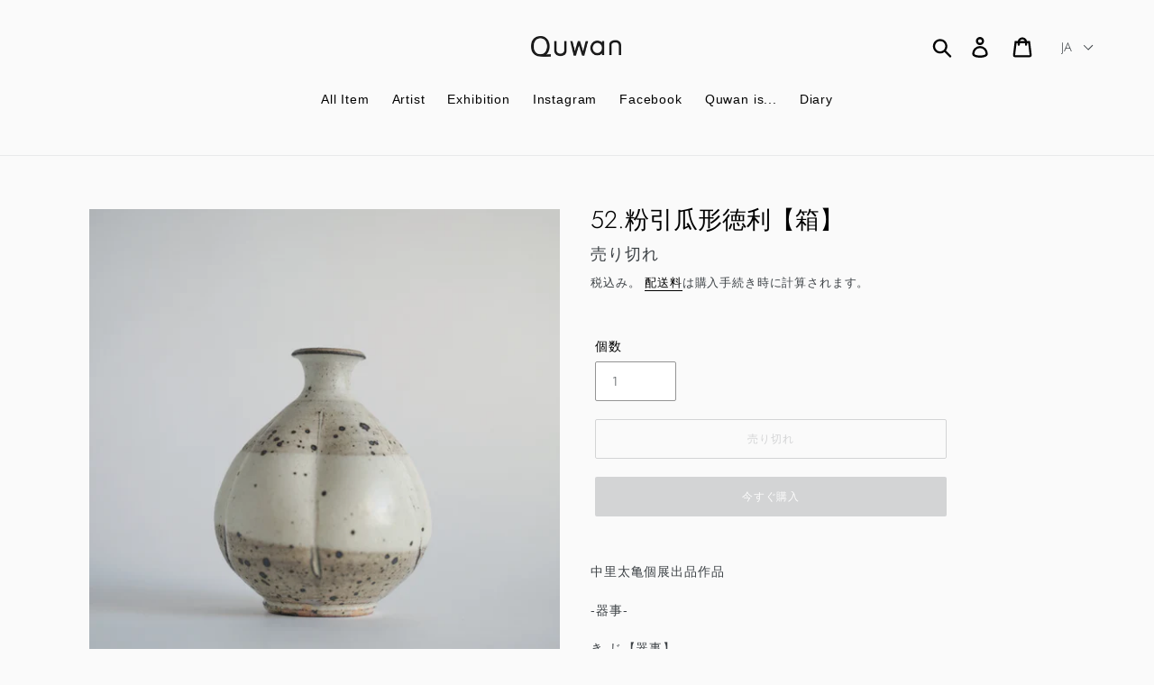

--- FILE ---
content_type: text/html; charset=utf-8
request_url: https://qu-wan.com/products/52-%E7%B2%89%E5%BC%95%E7%93%9C%E5%BD%A2%E5%BE%B3%E5%88%A9-%E7%AE%B1
body_size: 19626
content:
	<!doctype html>
<html class="no-js" lang="ja">
<head>
  <meta charset="utf-8">
  <meta http-equiv="X-UA-Compatible" content="IE=edge,chrome=1">
  <meta name="viewport" content="width=device-width,initial-scale=1">
  <meta name="theme-color" content="#adafb1">
  <link rel="canonical" href="https://qu-wan.com/products/52-%e7%b2%89%e5%bc%95%e7%93%9c%e5%bd%a2%e5%be%b3%e5%88%a9-%e7%ae%b1"><link rel="shortcut icon" href="//qu-wan.com/cdn/shop/files/fabicon_32x32.png?v=1613759573" type="image/png"><title>52.粉引瓜形徳利【箱】
&ndash; Quwan</title><meta name="description" content="中里太亀個展出品作品 -器事- き-じ【器事】器の事をより身近に感じるために、食事の中心に器を据える事。また、その行い。 サイズW：約 9.5cmH：約 11.5cm ※店頭でも展示しております。ご購入タイミングによってはご準備できないケースもございます。※作品に関して不明点などございました、お気軽に下記よりお問い合わせください。 →作品についてのお問合せ"><!-- /snippets/social-meta-tags.liquid -->




<meta property="og:site_name" content="Quwan">
<meta property="og:url" content="https://qu-wan.com/products/52-%e7%b2%89%e5%bc%95%e7%93%9c%e5%bd%a2%e5%be%b3%e5%88%a9-%e7%ae%b1">
<meta property="og:title" content="52.粉引瓜形徳利【箱】">
<meta property="og:type" content="product">
<meta property="og:description" content="中里太亀個展出品作品 -器事- き-じ【器事】器の事をより身近に感じるために、食事の中心に器を据える事。また、その行い。 サイズW：約 9.5cmH：約 11.5cm ※店頭でも展示しております。ご購入タイミングによってはご準備できないケースもございます。※作品に関して不明点などございました、お気軽に下記よりお問い合わせください。 →作品についてのお問合せ">

  <meta property="og:price:amount" content="16,500">
  <meta property="og:price:currency" content="JPY">

<meta property="og:image" content="http://qu-wan.com/cdn/shop/products/DSC06221_1200x1200.jpg?v=1613121832"><meta property="og:image" content="http://qu-wan.com/cdn/shop/products/DSC06223_1200x1200.jpg?v=1613121832"><meta property="og:image" content="http://qu-wan.com/cdn/shop/products/DSC06222_1200x1200.jpg?v=1613121832">
<meta property="og:image:secure_url" content="https://qu-wan.com/cdn/shop/products/DSC06221_1200x1200.jpg?v=1613121832"><meta property="og:image:secure_url" content="https://qu-wan.com/cdn/shop/products/DSC06223_1200x1200.jpg?v=1613121832"><meta property="og:image:secure_url" content="https://qu-wan.com/cdn/shop/products/DSC06222_1200x1200.jpg?v=1613121832">


  <meta name="twitter:site" content="@utsuwa_quwan">

<meta name="twitter:card" content="summary_large_image">
<meta name="twitter:title" content="52.粉引瓜形徳利【箱】">
<meta name="twitter:description" content="中里太亀個展出品作品 -器事- き-じ【器事】器の事をより身近に感じるために、食事の中心に器を据える事。また、その行い。 サイズW：約 9.5cmH：約 11.5cm ※店頭でも展示しております。ご購入タイミングによってはご準備できないケースもございます。※作品に関して不明点などございました、お気軽に下記よりお問い合わせください。 →作品についてのお問合せ">


  <link href="//qu-wan.com/cdn/shop/t/1/assets/theme.scss.css?v=85393621120712640711759252271" rel="stylesheet" type="text/css" media="all" />
  
<style>
  .translation-lab-language-switcher-container {
    display: inline-block;
  }

  .translation-lab-language-switcher {
    display: block;
    width: auto;
    border: none;
    outline: none;
    text-transform: uppercase;
    background-color: transparent;
    -webkit-appearance: none;
    -moz-appearance: none;
    appearance: none;
  }
</style>

<script>

  (function() {

    function buildLanguageList() {
      return [
        {
          name: '日本語',
          endonym_name: '日本語',
          iso_code: 'ja',
          primary: true,
        },
        {
          name: '英語',
          endonym_name: 'English',
          iso_code: 'en',
          primary: false,
        }
      ];
    }

    function findCurrentLocale(languages, defaultLocale) {
      var p = window.location.pathname.split('/').filter(function (x) { return x; });
      if (p && p.length > 0 && languages.find(function (x) { return x.iso_code.toLowerCase() === p[0].toLowerCase(); })) {
        return p[0];
      } else {
        return defaultLocale;
      }
    }

    function createDropdown(t, i, s, l) {

      var languageSwitcher = document.querySelector('.translation-lab-language-switcher');

      if (languageSwitcher) {
        return;
      }

      return function (container) {

        if (l && l.length > 1) {
          var select = document.createElement('select');
          select.classList.add('translation-lab-language-switcher');
          l.forEach(function(lang) {
            var option = document.createElement('option');
            option.text = lang.iso_code;
            option.value = lang.iso_code;
            if (i.toLowerCase() === lang.iso_code.toLowerCase()) {
              option.selected = true;
            }
            select.add(option);
          });

          select.onchange = function () {
            var e = this.value;
            var n = window.location.pathname;
            if (e.toLowerCase() === t.toLowerCase()) {
              var o = '' + s + n.replace('/' + i, '');
              window.location.assign(o)
            } else if (t.toLowerCase() === i.toLowerCase()) {
              var r = s + '/' + e + n;
              window.location.assign(r)
            } else {
              var a = s + '/' + n.replace('/' + i, e);
              window.location.assign(a)
            }
          }
          container.appendChild(select);
        }
      };
    }

    function setupLanguageSwitcher() {
      var languages = buildLanguageList();
      var shopDomain = 'https://qu-wan.com';
      var primaryLanguage = languages.find(function (x) { return x.primary; });
      var defaultLocale = primaryLanguage ? primaryLanguage.iso_code : 'en';
      var currentLocale = findCurrentLocale(languages, defaultLocale);
      var containers = document.querySelectorAll('#translation-lab-language-switcher');
      if (containers && containers.length) {
        containers.forEach(createDropdown(defaultLocale, currentLocale, shopDomain, languages));
      }
    }

    docReady(setupLanguageSwitcher);

    function docReady(fn) {
      if (document.readyState === 'complete' || document.readyState === 'interactive') {
        setTimeout(fn, 1);
      } else {
        document.addEventListener('DOMContentLoaded', fn);
      }
    }
  })();
</script>
  
  <script>
    var theme = {
      strings: {
        addToCart: "カートに追加する",
        soldOut: "売り切れ",
        unavailable: "お取り扱いできません",
        regularPrice: "通常価格",
        sale: "セール",
        showMore: "表示を増やす",
        showLess: "表示を減らす",
        addressError: "住所を調べる際にエラーが発生しました",
        addressNoResults: "その住所は見つかりませんでした",
        addressQueryLimit: "Google APIの使用量の制限を超えました。\u003ca href=\"https:\/\/developers.google.com\/maps\/premium\/usage-limits\"\u003eプレミアムプラン\u003c\/a\u003eへのアップグレードをご検討ください。",
        authError: "あなたのGoogle Mapsのアカウント認証で問題が発生しました。",
        newWindow: "新しいウィンドウで開く",
        external: "外部のウェブサイトに移動します。",
        newWindowExternal: "外部のウェブサイトを新しいウィンドウで開く",
        quantityMinimumMessage: "数量は1以上でなければなりません",
        unitPrice: "単価",
        unitPriceSeparator: "あたり",
        oneCartCount: "1個のアイテム",
        otherCartCount: "[count]個のアイテム",
        quantityLabel: "数量: [count]"
      },
      moneyFormat: "¥{{amount_no_decimals}}"
    }

    document.documentElement.className = document.documentElement.className.replace('no-js', 'js');
  </script><script src="//qu-wan.com/cdn/shop/t/1/assets/lazysizes.js?v=94224023136283657951561808962" async="async"></script>
  <script src="//qu-wan.com/cdn/shop/t/1/assets/vendor.js?v=12001839194546984181561808962" defer="defer"></script>
  <script src="//qu-wan.com/cdn/shop/t/1/assets/theme.js?v=56663064507433743001583766562" defer="defer"></script>

  <script>window.performance && window.performance.mark && window.performance.mark('shopify.content_for_header.start');</script><meta name="facebook-domain-verification" content="r5v4xnzk5cjh2y1o3ew1qrdmzli4wh">
<meta name="facebook-domain-verification" content="fztpcudim83j5eaxhk994xiy3i0sxx">
<meta id="shopify-digital-wallet" name="shopify-digital-wallet" content="/9812213823/digital_wallets/dialog">
<link rel="alternate" hreflang="x-default" href="https://qu-wan.com/products/52-%E7%B2%89%E5%BC%95%E7%93%9C%E5%BD%A2%E5%BE%B3%E5%88%A9-%E7%AE%B1">
<link rel="alternate" hreflang="en" href="https://qu-wan.com/en/products/52-%E7%B2%89%E5%BC%95%E7%93%9C%E5%BD%A2%E5%BE%B3%E5%88%A9-%E7%AE%B1">
<link rel="alternate" type="application/json+oembed" href="https://qu-wan.com/products/52-%e7%b2%89%e5%bc%95%e7%93%9c%e5%bd%a2%e5%be%b3%e5%88%a9-%e7%ae%b1.oembed">
<script async="async" src="/checkouts/internal/preloads.js?locale=ja-JP"></script>
<script id="shopify-features" type="application/json">{"accessToken":"5b3f1dcddb48bd8fee0dada2a954f0a5","betas":["rich-media-storefront-analytics"],"domain":"qu-wan.com","predictiveSearch":false,"shopId":9812213823,"locale":"ja"}</script>
<script>var Shopify = Shopify || {};
Shopify.shop = "utsuwa-quwan.myshopify.com";
Shopify.locale = "ja";
Shopify.currency = {"active":"JPY","rate":"1.0"};
Shopify.country = "JP";
Shopify.theme = {"name":"Debut","id":38245531711,"schema_name":"Debut","schema_version":"12.2.1","theme_store_id":796,"role":"main"};
Shopify.theme.handle = "null";
Shopify.theme.style = {"id":null,"handle":null};
Shopify.cdnHost = "qu-wan.com/cdn";
Shopify.routes = Shopify.routes || {};
Shopify.routes.root = "/";</script>
<script type="module">!function(o){(o.Shopify=o.Shopify||{}).modules=!0}(window);</script>
<script>!function(o){function n(){var o=[];function n(){o.push(Array.prototype.slice.apply(arguments))}return n.q=o,n}var t=o.Shopify=o.Shopify||{};t.loadFeatures=n(),t.autoloadFeatures=n()}(window);</script>
<script id="shop-js-analytics" type="application/json">{"pageType":"product"}</script>
<script defer="defer" async type="module" src="//qu-wan.com/cdn/shopifycloud/shop-js/modules/v2/client.init-shop-cart-sync_BVhnWYZP.ja.esm.js"></script>
<script defer="defer" async type="module" src="//qu-wan.com/cdn/shopifycloud/shop-js/modules/v2/chunk.common_G3QnSGPj.esm.js"></script>
<script type="module">
  await import("//qu-wan.com/cdn/shopifycloud/shop-js/modules/v2/client.init-shop-cart-sync_BVhnWYZP.ja.esm.js");
await import("//qu-wan.com/cdn/shopifycloud/shop-js/modules/v2/chunk.common_G3QnSGPj.esm.js");

  window.Shopify.SignInWithShop?.initShopCartSync?.({"fedCMEnabled":true,"windoidEnabled":true});

</script>
<script id="__st">var __st={"a":9812213823,"offset":32400,"reqid":"f2e0ec8a-b74c-49d4-834d-0b56f4398120-1763640343","pageurl":"qu-wan.com\/products\/52-%E7%B2%89%E5%BC%95%E7%93%9C%E5%BD%A2%E5%BE%B3%E5%88%A9-%E7%AE%B1","u":"d6df29c7cb78","p":"product","rtyp":"product","rid":4511709560966};</script>
<script>window.ShopifyPaypalV4VisibilityTracking = true;</script>
<script id="captcha-bootstrap">!function(){'use strict';const t='contact',e='account',n='new_comment',o=[[t,t],['blogs',n],['comments',n],[t,'customer']],c=[[e,'customer_login'],[e,'guest_login'],[e,'recover_customer_password'],[e,'create_customer']],r=t=>t.map((([t,e])=>`form[action*='/${t}']:not([data-nocaptcha='true']) input[name='form_type'][value='${e}']`)).join(','),a=t=>()=>t?[...document.querySelectorAll(t)].map((t=>t.form)):[];function s(){const t=[...o],e=r(t);return a(e)}const i='password',u='form_key',d=['recaptcha-v3-token','g-recaptcha-response','h-captcha-response',i],f=()=>{try{return window.sessionStorage}catch{return}},m='__shopify_v',_=t=>t.elements[u];function p(t,e,n=!1){try{const o=window.sessionStorage,c=JSON.parse(o.getItem(e)),{data:r}=function(t){const{data:e,action:n}=t;return t[m]||n?{data:e,action:n}:{data:t,action:n}}(c);for(const[e,n]of Object.entries(r))t.elements[e]&&(t.elements[e].value=n);n&&o.removeItem(e)}catch(o){console.error('form repopulation failed',{error:o})}}const l='form_type',E='cptcha';function T(t){t.dataset[E]=!0}const w=window,h=w.document,L='Shopify',v='ce_forms',y='captcha';let A=!1;((t,e)=>{const n=(g='f06e6c50-85a8-45c8-87d0-21a2b65856fe',I='https://cdn.shopify.com/shopifycloud/storefront-forms-hcaptcha/ce_storefront_forms_captcha_hcaptcha.v1.5.2.iife.js',D={infoText:'hCaptchaによる保護',privacyText:'プライバシー',termsText:'利用規約'},(t,e,n)=>{const o=w[L][v],c=o.bindForm;if(c)return c(t,g,e,D).then(n);var r;o.q.push([[t,g,e,D],n]),r=I,A||(h.body.append(Object.assign(h.createElement('script'),{id:'captcha-provider',async:!0,src:r})),A=!0)});var g,I,D;w[L]=w[L]||{},w[L][v]=w[L][v]||{},w[L][v].q=[],w[L][y]=w[L][y]||{},w[L][y].protect=function(t,e){n(t,void 0,e),T(t)},Object.freeze(w[L][y]),function(t,e,n,w,h,L){const[v,y,A,g]=function(t,e,n){const i=e?o:[],u=t?c:[],d=[...i,...u],f=r(d),m=r(i),_=r(d.filter((([t,e])=>n.includes(e))));return[a(f),a(m),a(_),s()]}(w,h,L),I=t=>{const e=t.target;return e instanceof HTMLFormElement?e:e&&e.form},D=t=>v().includes(t);t.addEventListener('submit',(t=>{const e=I(t);if(!e)return;const n=D(e)&&!e.dataset.hcaptchaBound&&!e.dataset.recaptchaBound,o=_(e),c=g().includes(e)&&(!o||!o.value);(n||c)&&t.preventDefault(),c&&!n&&(function(t){try{if(!f())return;!function(t){const e=f();if(!e)return;const n=_(t);if(!n)return;const o=n.value;o&&e.removeItem(o)}(t);const e=Array.from(Array(32),(()=>Math.random().toString(36)[2])).join('');!function(t,e){_(t)||t.append(Object.assign(document.createElement('input'),{type:'hidden',name:u})),t.elements[u].value=e}(t,e),function(t,e){const n=f();if(!n)return;const o=[...t.querySelectorAll(`input[type='${i}']`)].map((({name:t})=>t)),c=[...d,...o],r={};for(const[a,s]of new FormData(t).entries())c.includes(a)||(r[a]=s);n.setItem(e,JSON.stringify({[m]:1,action:t.action,data:r}))}(t,e)}catch(e){console.error('failed to persist form',e)}}(e),e.submit())}));const S=(t,e)=>{t&&!t.dataset[E]&&(n(t,e.some((e=>e===t))),T(t))};for(const o of['focusin','change'])t.addEventListener(o,(t=>{const e=I(t);D(e)&&S(e,y())}));const B=e.get('form_key'),M=e.get(l),P=B&&M;t.addEventListener('DOMContentLoaded',(()=>{const t=y();if(P)for(const e of t)e.elements[l].value===M&&p(e,B);[...new Set([...A(),...v().filter((t=>'true'===t.dataset.shopifyCaptcha))])].forEach((e=>S(e,t)))}))}(h,new URLSearchParams(w.location.search),n,t,e,['guest_login'])})(!0,!0)}();</script>
<script integrity="sha256-52AcMU7V7pcBOXWImdc/TAGTFKeNjmkeM1Pvks/DTgc=" data-source-attribution="shopify.loadfeatures" defer="defer" src="//qu-wan.com/cdn/shopifycloud/storefront/assets/storefront/load_feature-81c60534.js" crossorigin="anonymous"></script>
<script data-source-attribution="shopify.dynamic_checkout.dynamic.init">var Shopify=Shopify||{};Shopify.PaymentButton=Shopify.PaymentButton||{isStorefrontPortableWallets:!0,init:function(){window.Shopify.PaymentButton.init=function(){};var t=document.createElement("script");t.src="https://qu-wan.com/cdn/shopifycloud/portable-wallets/latest/portable-wallets.ja.js",t.type="module",document.head.appendChild(t)}};
</script>
<script data-source-attribution="shopify.dynamic_checkout.buyer_consent">
  function portableWalletsHideBuyerConsent(e){var t=document.getElementById("shopify-buyer-consent"),n=document.getElementById("shopify-subscription-policy-button");t&&n&&(t.classList.add("hidden"),t.setAttribute("aria-hidden","true"),n.removeEventListener("click",e))}function portableWalletsShowBuyerConsent(e){var t=document.getElementById("shopify-buyer-consent"),n=document.getElementById("shopify-subscription-policy-button");t&&n&&(t.classList.remove("hidden"),t.removeAttribute("aria-hidden"),n.addEventListener("click",e))}window.Shopify?.PaymentButton&&(window.Shopify.PaymentButton.hideBuyerConsent=portableWalletsHideBuyerConsent,window.Shopify.PaymentButton.showBuyerConsent=portableWalletsShowBuyerConsent);
</script>
<script>
  function portableWalletsCleanup(e){e&&e.src&&console.error("Failed to load portable wallets script "+e.src);var t=document.querySelectorAll("shopify-accelerated-checkout .shopify-payment-button__skeleton, shopify-accelerated-checkout-cart .wallet-cart-button__skeleton"),e=document.getElementById("shopify-buyer-consent");for(let e=0;e<t.length;e++)t[e].remove();e&&e.remove()}function portableWalletsNotLoadedAsModule(e){e instanceof ErrorEvent&&"string"==typeof e.message&&e.message.includes("import.meta")&&"string"==typeof e.filename&&e.filename.includes("portable-wallets")&&(window.removeEventListener("error",portableWalletsNotLoadedAsModule),window.Shopify.PaymentButton.failedToLoad=e,"loading"===document.readyState?document.addEventListener("DOMContentLoaded",window.Shopify.PaymentButton.init):window.Shopify.PaymentButton.init())}window.addEventListener("error",portableWalletsNotLoadedAsModule);
</script>

<script type="module" src="https://qu-wan.com/cdn/shopifycloud/portable-wallets/latest/portable-wallets.ja.js" onError="portableWalletsCleanup(this)" crossorigin="anonymous"></script>
<script nomodule>
  document.addEventListener("DOMContentLoaded", portableWalletsCleanup);
</script>

<link id="shopify-accelerated-checkout-styles" rel="stylesheet" media="screen" href="https://qu-wan.com/cdn/shopifycloud/portable-wallets/latest/accelerated-checkout-backwards-compat.css" crossorigin="anonymous">
<style id="shopify-accelerated-checkout-cart">
        #shopify-buyer-consent {
  margin-top: 1em;
  display: inline-block;
  width: 100%;
}

#shopify-buyer-consent.hidden {
  display: none;
}

#shopify-subscription-policy-button {
  background: none;
  border: none;
  padding: 0;
  text-decoration: underline;
  font-size: inherit;
  cursor: pointer;
}

#shopify-subscription-policy-button::before {
  box-shadow: none;
}

      </style>

<script>window.performance && window.performance.mark && window.performance.mark('shopify.content_for_header.end');</script> 
 <link href="//code.jquery.com/ui/1.9.2/themes/base/jquery-ui.css" rel="stylesheet" type="text/css" media="all" />
<script src="//ajax.googleapis.com/ajax/libs/jqueryui/1.9.2/jquery-ui.min.js" type="text/javascript" defer="defer"></script> 
<link href="https://monorail-edge.shopifysvc.com" rel="dns-prefetch">
<script>(function(){if ("sendBeacon" in navigator && "performance" in window) {try {var session_token_from_headers = performance.getEntriesByType('navigation')[0].serverTiming.find(x => x.name == '_s').description;} catch {var session_token_from_headers = undefined;}var session_cookie_matches = document.cookie.match(/_shopify_s=([^;]*)/);var session_token_from_cookie = session_cookie_matches && session_cookie_matches.length === 2 ? session_cookie_matches[1] : "";var session_token = session_token_from_headers || session_token_from_cookie || "";function handle_abandonment_event(e) {var entries = performance.getEntries().filter(function(entry) {return /monorail-edge.shopifysvc.com/.test(entry.name);});if (!window.abandonment_tracked && entries.length === 0) {window.abandonment_tracked = true;var currentMs = Date.now();var navigation_start = performance.timing.navigationStart;var payload = {shop_id: 9812213823,url: window.location.href,navigation_start,duration: currentMs - navigation_start,session_token,page_type: "product"};window.navigator.sendBeacon("https://monorail-edge.shopifysvc.com/v1/produce", JSON.stringify({schema_id: "online_store_buyer_site_abandonment/1.1",payload: payload,metadata: {event_created_at_ms: currentMs,event_sent_at_ms: currentMs}}));}}window.addEventListener('pagehide', handle_abandonment_event);}}());</script>
<script id="web-pixels-manager-setup">(function e(e,d,r,n,o){if(void 0===o&&(o={}),!Boolean(null===(a=null===(i=window.Shopify)||void 0===i?void 0:i.analytics)||void 0===a?void 0:a.replayQueue)){var i,a;window.Shopify=window.Shopify||{};var t=window.Shopify;t.analytics=t.analytics||{};var s=t.analytics;s.replayQueue=[],s.publish=function(e,d,r){return s.replayQueue.push([e,d,r]),!0};try{self.performance.mark("wpm:start")}catch(e){}var l=function(){var e={modern:/Edge?\/(1{2}[4-9]|1[2-9]\d|[2-9]\d{2}|\d{4,})\.\d+(\.\d+|)|Firefox\/(1{2}[4-9]|1[2-9]\d|[2-9]\d{2}|\d{4,})\.\d+(\.\d+|)|Chrom(ium|e)\/(9{2}|\d{3,})\.\d+(\.\d+|)|(Maci|X1{2}).+ Version\/(15\.\d+|(1[6-9]|[2-9]\d|\d{3,})\.\d+)([,.]\d+|)( \(\w+\)|)( Mobile\/\w+|) Safari\/|Chrome.+OPR\/(9{2}|\d{3,})\.\d+\.\d+|(CPU[ +]OS|iPhone[ +]OS|CPU[ +]iPhone|CPU IPhone OS|CPU iPad OS)[ +]+(15[._]\d+|(1[6-9]|[2-9]\d|\d{3,})[._]\d+)([._]\d+|)|Android:?[ /-](13[3-9]|1[4-9]\d|[2-9]\d{2}|\d{4,})(\.\d+|)(\.\d+|)|Android.+Firefox\/(13[5-9]|1[4-9]\d|[2-9]\d{2}|\d{4,})\.\d+(\.\d+|)|Android.+Chrom(ium|e)\/(13[3-9]|1[4-9]\d|[2-9]\d{2}|\d{4,})\.\d+(\.\d+|)|SamsungBrowser\/([2-9]\d|\d{3,})\.\d+/,legacy:/Edge?\/(1[6-9]|[2-9]\d|\d{3,})\.\d+(\.\d+|)|Firefox\/(5[4-9]|[6-9]\d|\d{3,})\.\d+(\.\d+|)|Chrom(ium|e)\/(5[1-9]|[6-9]\d|\d{3,})\.\d+(\.\d+|)([\d.]+$|.*Safari\/(?![\d.]+ Edge\/[\d.]+$))|(Maci|X1{2}).+ Version\/(10\.\d+|(1[1-9]|[2-9]\d|\d{3,})\.\d+)([,.]\d+|)( \(\w+\)|)( Mobile\/\w+|) Safari\/|Chrome.+OPR\/(3[89]|[4-9]\d|\d{3,})\.\d+\.\d+|(CPU[ +]OS|iPhone[ +]OS|CPU[ +]iPhone|CPU IPhone OS|CPU iPad OS)[ +]+(10[._]\d+|(1[1-9]|[2-9]\d|\d{3,})[._]\d+)([._]\d+|)|Android:?[ /-](13[3-9]|1[4-9]\d|[2-9]\d{2}|\d{4,})(\.\d+|)(\.\d+|)|Mobile Safari.+OPR\/([89]\d|\d{3,})\.\d+\.\d+|Android.+Firefox\/(13[5-9]|1[4-9]\d|[2-9]\d{2}|\d{4,})\.\d+(\.\d+|)|Android.+Chrom(ium|e)\/(13[3-9]|1[4-9]\d|[2-9]\d{2}|\d{4,})\.\d+(\.\d+|)|Android.+(UC? ?Browser|UCWEB|U3)[ /]?(15\.([5-9]|\d{2,})|(1[6-9]|[2-9]\d|\d{3,})\.\d+)\.\d+|SamsungBrowser\/(5\.\d+|([6-9]|\d{2,})\.\d+)|Android.+MQ{2}Browser\/(14(\.(9|\d{2,})|)|(1[5-9]|[2-9]\d|\d{3,})(\.\d+|))(\.\d+|)|K[Aa][Ii]OS\/(3\.\d+|([4-9]|\d{2,})\.\d+)(\.\d+|)/},d=e.modern,r=e.legacy,n=navigator.userAgent;return n.match(d)?"modern":n.match(r)?"legacy":"unknown"}(),u="modern"===l?"modern":"legacy",c=(null!=n?n:{modern:"",legacy:""})[u],f=function(e){return[e.baseUrl,"/wpm","/b",e.hashVersion,"modern"===e.buildTarget?"m":"l",".js"].join("")}({baseUrl:d,hashVersion:r,buildTarget:u}),m=function(e){var d=e.version,r=e.bundleTarget,n=e.surface,o=e.pageUrl,i=e.monorailEndpoint;return{emit:function(e){var a=e.status,t=e.errorMsg,s=(new Date).getTime(),l=JSON.stringify({metadata:{event_sent_at_ms:s},events:[{schema_id:"web_pixels_manager_load/3.1",payload:{version:d,bundle_target:r,page_url:o,status:a,surface:n,error_msg:t},metadata:{event_created_at_ms:s}}]});if(!i)return console&&console.warn&&console.warn("[Web Pixels Manager] No Monorail endpoint provided, skipping logging."),!1;try{return self.navigator.sendBeacon.bind(self.navigator)(i,l)}catch(e){}var u=new XMLHttpRequest;try{return u.open("POST",i,!0),u.setRequestHeader("Content-Type","text/plain"),u.send(l),!0}catch(e){return console&&console.warn&&console.warn("[Web Pixels Manager] Got an unhandled error while logging to Monorail."),!1}}}}({version:r,bundleTarget:l,surface:e.surface,pageUrl:self.location.href,monorailEndpoint:e.monorailEndpoint});try{o.browserTarget=l,function(e){var d=e.src,r=e.async,n=void 0===r||r,o=e.onload,i=e.onerror,a=e.sri,t=e.scriptDataAttributes,s=void 0===t?{}:t,l=document.createElement("script"),u=document.querySelector("head"),c=document.querySelector("body");if(l.async=n,l.src=d,a&&(l.integrity=a,l.crossOrigin="anonymous"),s)for(var f in s)if(Object.prototype.hasOwnProperty.call(s,f))try{l.dataset[f]=s[f]}catch(e){}if(o&&l.addEventListener("load",o),i&&l.addEventListener("error",i),u)u.appendChild(l);else{if(!c)throw new Error("Did not find a head or body element to append the script");c.appendChild(l)}}({src:f,async:!0,onload:function(){if(!function(){var e,d;return Boolean(null===(d=null===(e=window.Shopify)||void 0===e?void 0:e.analytics)||void 0===d?void 0:d.initialized)}()){var d=window.webPixelsManager.init(e)||void 0;if(d){var r=window.Shopify.analytics;r.replayQueue.forEach((function(e){var r=e[0],n=e[1],o=e[2];d.publishCustomEvent(r,n,o)})),r.replayQueue=[],r.publish=d.publishCustomEvent,r.visitor=d.visitor,r.initialized=!0}}},onerror:function(){return m.emit({status:"failed",errorMsg:"".concat(f," has failed to load")})},sri:function(e){var d=/^sha384-[A-Za-z0-9+/=]+$/;return"string"==typeof e&&d.test(e)}(c)?c:"",scriptDataAttributes:o}),m.emit({status:"loading"})}catch(e){m.emit({status:"failed",errorMsg:(null==e?void 0:e.message)||"Unknown error"})}}})({shopId: 9812213823,storefrontBaseUrl: "https://qu-wan.com",extensionsBaseUrl: "https://extensions.shopifycdn.com/cdn/shopifycloud/web-pixels-manager",monorailEndpoint: "https://monorail-edge.shopifysvc.com/unstable/produce_batch",surface: "storefront-renderer",enabledBetaFlags: ["2dca8a86"],webPixelsConfigList: [{"id":"95158406","eventPayloadVersion":"v1","runtimeContext":"LAX","scriptVersion":"1","type":"CUSTOM","privacyPurposes":["ANALYTICS"],"name":"Google Analytics tag (migrated)"},{"id":"shopify-app-pixel","configuration":"{}","eventPayloadVersion":"v1","runtimeContext":"STRICT","scriptVersion":"0450","apiClientId":"shopify-pixel","type":"APP","privacyPurposes":["ANALYTICS","MARKETING"]},{"id":"shopify-custom-pixel","eventPayloadVersion":"v1","runtimeContext":"LAX","scriptVersion":"0450","apiClientId":"shopify-pixel","type":"CUSTOM","privacyPurposes":["ANALYTICS","MARKETING"]}],isMerchantRequest: false,initData: {"shop":{"name":"Quwan","paymentSettings":{"currencyCode":"JPY"},"myshopifyDomain":"utsuwa-quwan.myshopify.com","countryCode":"JP","storefrontUrl":"https:\/\/qu-wan.com"},"customer":null,"cart":null,"checkout":null,"productVariants":[{"price":{"amount":16500.0,"currencyCode":"JPY"},"product":{"title":"52.粉引瓜形徳利【箱】","vendor":"Quwan","id":"4511709560966","untranslatedTitle":"52.粉引瓜形徳利【箱】","url":"\/products\/52-%E7%B2%89%E5%BC%95%E7%93%9C%E5%BD%A2%E5%BE%B3%E5%88%A9-%E7%AE%B1","type":"Tableware"},"id":"31784497381510","image":{"src":"\/\/qu-wan.com\/cdn\/shop\/products\/DSC06221.jpg?v=1613121832"},"sku":null,"title":"Default Title","untranslatedTitle":"Default Title"}],"purchasingCompany":null},},"https://qu-wan.com/cdn","ae1676cfwd2530674p4253c800m34e853cb",{"modern":"","legacy":""},{"shopId":"9812213823","storefrontBaseUrl":"https:\/\/qu-wan.com","extensionBaseUrl":"https:\/\/extensions.shopifycdn.com\/cdn\/shopifycloud\/web-pixels-manager","surface":"storefront-renderer","enabledBetaFlags":"[\"2dca8a86\"]","isMerchantRequest":"false","hashVersion":"ae1676cfwd2530674p4253c800m34e853cb","publish":"custom","events":"[[\"page_viewed\",{}],[\"product_viewed\",{\"productVariant\":{\"price\":{\"amount\":16500.0,\"currencyCode\":\"JPY\"},\"product\":{\"title\":\"52.粉引瓜形徳利【箱】\",\"vendor\":\"Quwan\",\"id\":\"4511709560966\",\"untranslatedTitle\":\"52.粉引瓜形徳利【箱】\",\"url\":\"\/products\/52-%E7%B2%89%E5%BC%95%E7%93%9C%E5%BD%A2%E5%BE%B3%E5%88%A9-%E7%AE%B1\",\"type\":\"Tableware\"},\"id\":\"31784497381510\",\"image\":{\"src\":\"\/\/qu-wan.com\/cdn\/shop\/products\/DSC06221.jpg?v=1613121832\"},\"sku\":null,\"title\":\"Default Title\",\"untranslatedTitle\":\"Default Title\"}}]]"});</script><script>
  window.ShopifyAnalytics = window.ShopifyAnalytics || {};
  window.ShopifyAnalytics.meta = window.ShopifyAnalytics.meta || {};
  window.ShopifyAnalytics.meta.currency = 'JPY';
  var meta = {"product":{"id":4511709560966,"gid":"gid:\/\/shopify\/Product\/4511709560966","vendor":"Quwan","type":"Tableware","variants":[{"id":31784497381510,"price":1650000,"name":"52.粉引瓜形徳利【箱】","public_title":null,"sku":null}],"remote":false},"page":{"pageType":"product","resourceType":"product","resourceId":4511709560966}};
  for (var attr in meta) {
    window.ShopifyAnalytics.meta[attr] = meta[attr];
  }
</script>
<script class="analytics">
  (function () {
    var customDocumentWrite = function(content) {
      var jquery = null;

      if (window.jQuery) {
        jquery = window.jQuery;
      } else if (window.Checkout && window.Checkout.$) {
        jquery = window.Checkout.$;
      }

      if (jquery) {
        jquery('body').append(content);
      }
    };

    var hasLoggedConversion = function(token) {
      if (token) {
        return document.cookie.indexOf('loggedConversion=' + token) !== -1;
      }
      return false;
    }

    var setCookieIfConversion = function(token) {
      if (token) {
        var twoMonthsFromNow = new Date(Date.now());
        twoMonthsFromNow.setMonth(twoMonthsFromNow.getMonth() + 2);

        document.cookie = 'loggedConversion=' + token + '; expires=' + twoMonthsFromNow;
      }
    }

    var trekkie = window.ShopifyAnalytics.lib = window.trekkie = window.trekkie || [];
    if (trekkie.integrations) {
      return;
    }
    trekkie.methods = [
      'identify',
      'page',
      'ready',
      'track',
      'trackForm',
      'trackLink'
    ];
    trekkie.factory = function(method) {
      return function() {
        var args = Array.prototype.slice.call(arguments);
        args.unshift(method);
        trekkie.push(args);
        return trekkie;
      };
    };
    for (var i = 0; i < trekkie.methods.length; i++) {
      var key = trekkie.methods[i];
      trekkie[key] = trekkie.factory(key);
    }
    trekkie.load = function(config) {
      trekkie.config = config || {};
      trekkie.config.initialDocumentCookie = document.cookie;
      var first = document.getElementsByTagName('script')[0];
      var script = document.createElement('script');
      script.type = 'text/javascript';
      script.onerror = function(e) {
        var scriptFallback = document.createElement('script');
        scriptFallback.type = 'text/javascript';
        scriptFallback.onerror = function(error) {
                var Monorail = {
      produce: function produce(monorailDomain, schemaId, payload) {
        var currentMs = new Date().getTime();
        var event = {
          schema_id: schemaId,
          payload: payload,
          metadata: {
            event_created_at_ms: currentMs,
            event_sent_at_ms: currentMs
          }
        };
        return Monorail.sendRequest("https://" + monorailDomain + "/v1/produce", JSON.stringify(event));
      },
      sendRequest: function sendRequest(endpointUrl, payload) {
        // Try the sendBeacon API
        if (window && window.navigator && typeof window.navigator.sendBeacon === 'function' && typeof window.Blob === 'function' && !Monorail.isIos12()) {
          var blobData = new window.Blob([payload], {
            type: 'text/plain'
          });

          if (window.navigator.sendBeacon(endpointUrl, blobData)) {
            return true;
          } // sendBeacon was not successful

        } // XHR beacon

        var xhr = new XMLHttpRequest();

        try {
          xhr.open('POST', endpointUrl);
          xhr.setRequestHeader('Content-Type', 'text/plain');
          xhr.send(payload);
        } catch (e) {
          console.log(e);
        }

        return false;
      },
      isIos12: function isIos12() {
        return window.navigator.userAgent.lastIndexOf('iPhone; CPU iPhone OS 12_') !== -1 || window.navigator.userAgent.lastIndexOf('iPad; CPU OS 12_') !== -1;
      }
    };
    Monorail.produce('monorail-edge.shopifysvc.com',
      'trekkie_storefront_load_errors/1.1',
      {shop_id: 9812213823,
      theme_id: 38245531711,
      app_name: "storefront",
      context_url: window.location.href,
      source_url: "//qu-wan.com/cdn/s/trekkie.storefront.308893168db1679b4a9f8a086857af995740364f.min.js"});

        };
        scriptFallback.async = true;
        scriptFallback.src = '//qu-wan.com/cdn/s/trekkie.storefront.308893168db1679b4a9f8a086857af995740364f.min.js';
        first.parentNode.insertBefore(scriptFallback, first);
      };
      script.async = true;
      script.src = '//qu-wan.com/cdn/s/trekkie.storefront.308893168db1679b4a9f8a086857af995740364f.min.js';
      first.parentNode.insertBefore(script, first);
    };
    trekkie.load(
      {"Trekkie":{"appName":"storefront","development":false,"defaultAttributes":{"shopId":9812213823,"isMerchantRequest":null,"themeId":38245531711,"themeCityHash":"8295336142804414165","contentLanguage":"ja","currency":"JPY","eventMetadataId":"d2a775b0-f473-42d4-8ffc-bc7dfd345a22"},"isServerSideCookieWritingEnabled":true,"monorailRegion":"shop_domain","enabledBetaFlags":["f0df213a"]},"Session Attribution":{},"S2S":{"facebookCapiEnabled":true,"source":"trekkie-storefront-renderer","apiClientId":580111}}
    );

    var loaded = false;
    trekkie.ready(function() {
      if (loaded) return;
      loaded = true;

      window.ShopifyAnalytics.lib = window.trekkie;

      var originalDocumentWrite = document.write;
      document.write = customDocumentWrite;
      try { window.ShopifyAnalytics.merchantGoogleAnalytics.call(this); } catch(error) {};
      document.write = originalDocumentWrite;

      window.ShopifyAnalytics.lib.page(null,{"pageType":"product","resourceType":"product","resourceId":4511709560966,"shopifyEmitted":true});

      var match = window.location.pathname.match(/checkouts\/(.+)\/(thank_you|post_purchase)/)
      var token = match? match[1]: undefined;
      if (!hasLoggedConversion(token)) {
        setCookieIfConversion(token);
        window.ShopifyAnalytics.lib.track("Viewed Product",{"currency":"JPY","variantId":31784497381510,"productId":4511709560966,"productGid":"gid:\/\/shopify\/Product\/4511709560966","name":"52.粉引瓜形徳利【箱】","price":"16500","sku":null,"brand":"Quwan","variant":null,"category":"Tableware","nonInteraction":true,"remote":false},undefined,undefined,{"shopifyEmitted":true});
      window.ShopifyAnalytics.lib.track("monorail:\/\/trekkie_storefront_viewed_product\/1.1",{"currency":"JPY","variantId":31784497381510,"productId":4511709560966,"productGid":"gid:\/\/shopify\/Product\/4511709560966","name":"52.粉引瓜形徳利【箱】","price":"16500","sku":null,"brand":"Quwan","variant":null,"category":"Tableware","nonInteraction":true,"remote":false,"referer":"https:\/\/qu-wan.com\/products\/52-%E7%B2%89%E5%BC%95%E7%93%9C%E5%BD%A2%E5%BE%B3%E5%88%A9-%E7%AE%B1"});
      }
    });


        var eventsListenerScript = document.createElement('script');
        eventsListenerScript.async = true;
        eventsListenerScript.src = "//qu-wan.com/cdn/shopifycloud/storefront/assets/shop_events_listener-3da45d37.js";
        document.getElementsByTagName('head')[0].appendChild(eventsListenerScript);

})();</script>
  <script>
  if (!window.ga || (window.ga && typeof window.ga !== 'function')) {
    window.ga = function ga() {
      (window.ga.q = window.ga.q || []).push(arguments);
      if (window.Shopify && window.Shopify.analytics && typeof window.Shopify.analytics.publish === 'function') {
        window.Shopify.analytics.publish("ga_stub_called", {}, {sendTo: "google_osp_migration"});
      }
      console.error("Shopify's Google Analytics stub called with:", Array.from(arguments), "\nSee https://help.shopify.com/manual/promoting-marketing/pixels/pixel-migration#google for more information.");
    };
    if (window.Shopify && window.Shopify.analytics && typeof window.Shopify.analytics.publish === 'function') {
      window.Shopify.analytics.publish("ga_stub_initialized", {}, {sendTo: "google_osp_migration"});
    }
  }
</script>
<script
  defer
  src="https://qu-wan.com/cdn/shopifycloud/perf-kit/shopify-perf-kit-2.1.2.min.js"
  data-application="storefront-renderer"
  data-shop-id="9812213823"
  data-render-region="gcp-us-central1"
  data-page-type="product"
  data-theme-instance-id="38245531711"
  data-theme-name="Debut"
  data-theme-version="12.2.1"
  data-monorail-region="shop_domain"
  data-resource-timing-sampling-rate="10"
  data-shs="true"
  data-shs-beacon="true"
  data-shs-export-with-fetch="true"
  data-shs-logs-sample-rate="1"
></script>
</head>

  <style type="text/css">
<!--
  body {
  font-family: "FUTURA", "Hiragino Kaku Gothic ProN", Meiryo, sans-serif;
  line-height:1.7;
  letter-spacing: 0.06em
}
  -->
</style>
  
<body class="template-product">

  <a class="in-page-link visually-hidden skip-link" href="#MainContent">コンテンツにスキップする</a>

  <div id="SearchDrawer" class="search-bar drawer drawer--top" role="dialog" aria-modal="true" aria-label="検索する">
    <div class="search-bar__table">
      <div class="search-bar__table-cell search-bar__form-wrapper">
        <form class="search search-bar__form" action="/search" method="get" role="search">
          <input class="search__input search-bar__input" type="search" name="q" value="" placeholder="検索する" aria-label="検索する">
          <button class="search-bar__submit search__submit btn--link" type="submit">
            <svg aria-hidden="true" focusable="false" role="presentation" class="icon icon-search" viewBox="0 0 37 40"><path d="M35.6 36l-9.8-9.8c4.1-5.4 3.6-13.2-1.3-18.1-5.4-5.4-14.2-5.4-19.7 0-5.4 5.4-5.4 14.2 0 19.7 2.6 2.6 6.1 4.1 9.8 4.1 3 0 5.9-1 8.3-2.8l9.8 9.8c.4.4.9.6 1.4.6s1-.2 1.4-.6c.9-.9.9-2.1.1-2.9zm-20.9-8.2c-2.6 0-5.1-1-7-2.9-3.9-3.9-3.9-10.1 0-14C9.6 9 12.2 8 14.7 8s5.1 1 7 2.9c3.9 3.9 3.9 10.1 0 14-1.9 1.9-4.4 2.9-7 2.9z"/></svg>
            <span class="icon__fallback-text">送信</span>
          </button>
        </form>
      </div>
      <div class="search-bar__table-cell text-right">
        <button type="button" class="btn--link search-bar__close js-drawer-close">
          <svg aria-hidden="true" focusable="false" role="presentation" class="icon icon-close" viewBox="0 0 40 40"><path d="M23.868 20.015L39.117 4.78c1.11-1.108 1.11-2.77 0-3.877-1.109-1.108-2.773-1.108-3.882 0L19.986 16.137 4.737.904C3.628-.204 1.965-.204.856.904c-1.11 1.108-1.11 2.77 0 3.877l15.249 15.234L.855 35.248c-1.108 1.108-1.108 2.77 0 3.877.555.554 1.248.831 1.942.831s1.386-.277 1.94-.83l15.25-15.234 15.248 15.233c.555.554 1.248.831 1.941.831s1.387-.277 1.941-.83c1.11-1.109 1.11-2.77 0-3.878L23.868 20.015z" class="layer"/></svg>
          <span class="icon__fallback-text">検索を閉じる</span>
        </button>
      </div>
    </div>
  </div>

  <style data-shopify>

  .cart-popup {
    box-shadow: 1px 1px 10px 2px rgba(232, 233, 235, 0.5);
  }</style><div class="cart-popup-wrapper cart-popup-wrapper--hidden" role="dialog" aria-modal="true" aria-labelledby="CartPopupHeading" data-cart-popup-wrapper>
  <div class="cart-popup" data-cart-popup tabindex="-1">
    <h2 id="CartPopupHeading" class="cart-popup__heading">カートに追加済み</h2>
    <button class="cart-popup__close" aria-label="閉じる" data-cart-popup-close><svg aria-hidden="true" focusable="false" role="presentation" class="icon icon-close" viewBox="0 0 40 40"><path d="M23.868 20.015L39.117 4.78c1.11-1.108 1.11-2.77 0-3.877-1.109-1.108-2.773-1.108-3.882 0L19.986 16.137 4.737.904C3.628-.204 1.965-.204.856.904c-1.11 1.108-1.11 2.77 0 3.877l15.249 15.234L.855 35.248c-1.108 1.108-1.108 2.77 0 3.877.555.554 1.248.831 1.942.831s1.386-.277 1.94-.83l15.25-15.234 15.248 15.233c.555.554 1.248.831 1.941.831s1.387-.277 1.941-.83c1.11-1.109 1.11-2.77 0-3.878L23.868 20.015z" class="layer"/></svg></button>

    <div class="cart-popup-item">
      <div class="cart-popup-item__image-wrapper hide" data-cart-popup-image-wrapper>
        <div class="cart-popup-item__image-placeholder" data-cart-popup-image-placeholder>
          <div class="placeholder-background placeholder-background--animation"></div>
        </div>
      </div>
      <div class="cart-popup-item__description">
        <div>
          <div class="cart-popup-item__title" data-cart-popup-title></div>
          <ul class="product-details" aria-label="商品の詳細" data-cart-popup-product-details></ul>
        </div>
        <div class="cart-popup-item__quantity">
          <span class="visually-hidden" data-cart-popup-quantity-label></span>
          <span aria-hidden="true">数量:</span>
          <span aria-hidden="true" data-cart-popup-quantity></span>
        </div>
      </div>
    </div>

    <a href="/cart" class="cart-popup__cta-link btn btn--secondary-accent">
      カートを見る (<span data-cart-popup-cart-quantity></span>)
    </a>

    <div class="cart-popup__dismiss">
      <button class="cart-popup__dismiss-button text-link text-link--accent" data-cart-popup-dismiss>
        買い物を続ける
      </button>
    </div>
  </div>
</div>


  <div id="shopify-section-header" class="shopify-section">

<div data-section-id="header" data-section-type="header-section">
  

  <header class="site-header logo--center" role="banner">
    <div class="grid grid--no-gutters grid--table site-header__mobile-nav">
      

      <div class="grid__item medium-up--one-third medium-up--push-one-third logo-align--center">
        
        
          <div class="h2 site-header__logo">
        
          
<a href="/" class="site-header__logo-image site-header__logo-image--centered">
              
              <img class="lazyload js"
                   src="//qu-wan.com/cdn/shop/files/rogo_300x300.png?v=1613757429"
                   data-src="//qu-wan.com/cdn/shop/files/rogo_{width}x.png?v=1613757429"
                   data-widths="[180, 360, 540, 720, 900, 1080, 1296, 1512, 1728, 2048]"
                   data-aspectratio="4.39344262295082"
                   data-sizes="auto"
                   alt="Quwan"
                   style="max-width: 100px">
              <noscript>
                
                <img src="//qu-wan.com/cdn/shop/files/rogo_100x.png?v=1613757429"
                     srcset="//qu-wan.com/cdn/shop/files/rogo_100x.png?v=1613757429 1x, //qu-wan.com/cdn/shop/files/rogo_100x@2x.png?v=1613757429 2x"
                     alt="Quwan"
                     style="max-width: 100px;">
              </noscript>
            </a>
          
        
          </div>
        
      </div>

      

      <div class="grid__item medium-up--one-third medium-up--push-one-third text-right site-header__icons site-header__icons--plus">
        <div class="site-header__icons-wrapper">
          <div class="site-header__search site-header__icon">
            <form action="/search" method="get" class="search-header search" role="search">
  <input class="search-header__input search__input"
    type="search"
    name="q"
    placeholder="検索する"
    aria-label="検索する">
  <button class="search-header__submit search__submit btn--link site-header__icon" type="submit">
    <svg aria-hidden="true" focusable="false" role="presentation" class="icon icon-search" viewBox="0 0 37 40"><path d="M35.6 36l-9.8-9.8c4.1-5.4 3.6-13.2-1.3-18.1-5.4-5.4-14.2-5.4-19.7 0-5.4 5.4-5.4 14.2 0 19.7 2.6 2.6 6.1 4.1 9.8 4.1 3 0 5.9-1 8.3-2.8l9.8 9.8c.4.4.9.6 1.4.6s1-.2 1.4-.6c.9-.9.9-2.1.1-2.9zm-20.9-8.2c-2.6 0-5.1-1-7-2.9-3.9-3.9-3.9-10.1 0-14C9.6 9 12.2 8 14.7 8s5.1 1 7 2.9c3.9 3.9 3.9 10.1 0 14-1.9 1.9-4.4 2.9-7 2.9z"/></svg>
    <span class="icon__fallback-text">送信</span>
  </button>
</form>

          </div>

          <button type="button" class="btn--link site-header__icon site-header__search-toggle js-drawer-open-top">
            <svg aria-hidden="true" focusable="false" role="presentation" class="icon icon-search" viewBox="0 0 37 40"><path d="M35.6 36l-9.8-9.8c4.1-5.4 3.6-13.2-1.3-18.1-5.4-5.4-14.2-5.4-19.7 0-5.4 5.4-5.4 14.2 0 19.7 2.6 2.6 6.1 4.1 9.8 4.1 3 0 5.9-1 8.3-2.8l9.8 9.8c.4.4.9.6 1.4.6s1-.2 1.4-.6c.9-.9.9-2.1.1-2.9zm-20.9-8.2c-2.6 0-5.1-1-7-2.9-3.9-3.9-3.9-10.1 0-14C9.6 9 12.2 8 14.7 8s5.1 1 7 2.9c3.9 3.9 3.9 10.1 0 14-1.9 1.9-4.4 2.9-7 2.9z"/></svg>
            <span class="icon__fallback-text">検索</span>
          </button>

          
            
              <a href="https://shopify.com/9812213823/account?locale=ja&region_country=JP" class="site-header__icon site-header__account">
                <svg aria-hidden="true" focusable="false" role="presentation" class="icon icon-login" viewBox="0 0 28.33 37.68"><path d="M14.17 14.9a7.45 7.45 0 1 0-7.5-7.45 7.46 7.46 0 0 0 7.5 7.45zm0-10.91a3.45 3.45 0 1 1-3.5 3.46A3.46 3.46 0 0 1 14.17 4zM14.17 16.47A14.18 14.18 0 0 0 0 30.68c0 1.41.66 4 5.11 5.66a27.17 27.17 0 0 0 9.06 1.34c6.54 0 14.17-1.84 14.17-7a14.18 14.18 0 0 0-14.17-14.21zm0 17.21c-6.3 0-10.17-1.77-10.17-3a10.17 10.17 0 1 1 20.33 0c.01 1.23-3.86 3-10.16 3z"/></svg>
                <span class="icon__fallback-text">ログイン</span>
              </a>
            
          

          <a href="/cart" class="site-header__icon site-header__cart">
            <svg aria-hidden="true" focusable="false" role="presentation" class="icon icon-cart" viewBox="0 0 37 40"><path d="M36.5 34.8L33.3 8h-5.9C26.7 3.9 23 .8 18.5.8S10.3 3.9 9.6 8H3.7L.5 34.8c-.2 1.5.4 2.4.9 3 .5.5 1.4 1.2 3.1 1.2h28c1.3 0 2.4-.4 3.1-1.3.7-.7 1-1.8.9-2.9zm-18-30c2.2 0 4.1 1.4 4.7 3.2h-9.5c.7-1.9 2.6-3.2 4.8-3.2zM4.5 35l2.8-23h2.2v3c0 1.1.9 2 2 2s2-.9 2-2v-3h10v3c0 1.1.9 2 2 2s2-.9 2-2v-3h2.2l2.8 23h-28z"/></svg>
            <span class="icon__fallback-text">カート</span>
            <div id="CartCount" class="site-header__cart-count hide" data-cart-count-bubble>
              <span data-cart-count>0</span>
              <span class="icon__fallback-text medium-up--hide">個</span>
            </div>
          </a>

          <div id="translation-lab-language-switcher" class="translation-lab-language-switcher-container"></div>
          
          

          
            <button type="button" class="btn--link site-header__icon site-header__menu js-mobile-nav-toggle mobile-nav--open" aria-controls="MobileNav"  aria-expanded="false" aria-label="メニュー">
              <svg aria-hidden="true" focusable="false" role="presentation" class="icon icon-hamburger" viewBox="0 0 37 40"><path d="M33.5 25h-30c-1.1 0-2-.9-2-2s.9-2 2-2h30c1.1 0 2 .9 2 2s-.9 2-2 2zm0-11.5h-30c-1.1 0-2-.9-2-2s.9-2 2-2h30c1.1 0 2 .9 2 2s-.9 2-2 2zm0 23h-30c-1.1 0-2-.9-2-2s.9-2 2-2h30c1.1 0 2 .9 2 2s-.9 2-2 2z"/></svg>
              <svg aria-hidden="true" focusable="false" role="presentation" class="icon icon-close" viewBox="0 0 40 40"><path d="M23.868 20.015L39.117 4.78c1.11-1.108 1.11-2.77 0-3.877-1.109-1.108-2.773-1.108-3.882 0L19.986 16.137 4.737.904C3.628-.204 1.965-.204.856.904c-1.11 1.108-1.11 2.77 0 3.877l15.249 15.234L.855 35.248c-1.108 1.108-1.108 2.77 0 3.877.555.554 1.248.831 1.942.831s1.386-.277 1.94-.83l15.25-15.234 15.248 15.233c.555.554 1.248.831 1.941.831s1.387-.277 1.941-.83c1.11-1.109 1.11-2.77 0-3.878L23.868 20.015z" class="layer"/></svg>
            </button>
          
        </div>

      </div>
    </div>

    <nav class="mobile-nav-wrapper medium-up--hide" role="navigation">
      <ul id="MobileNav" class="mobile-nav">
        
<li class="mobile-nav__item border-bottom">
            
              <a href="/collections/%E3%81%99%E3%81%B9%E3%81%A6%E3%81%AE%E5%99%A8"
                class="mobile-nav__link"
                
              >
                <span class="mobile-nav__label">All Item</span>
              </a>
            
          </li>
        
<li class="mobile-nav__item border-bottom">
            
              <a href="/collections"
                class="mobile-nav__link"
                
              >
                <span class="mobile-nav__label">Artist</span>
              </a>
            
          </li>
        
<li class="mobile-nav__item border-bottom">
            
              <a href="/blogs/exhibition"
                class="mobile-nav__link"
                
              >
                <span class="mobile-nav__label">Exhibition</span>
              </a>
            
          </li>
        
<li class="mobile-nav__item border-bottom">
            
              <a href="https://www.instagram.com/utsuwayaquwan/"
                class="mobile-nav__link"
                
              >
                <span class="mobile-nav__label">Instagram</span>
              </a>
            
          </li>
        
<li class="mobile-nav__item border-bottom">
            
              <a href="https://www.facebook.com/utsuwayaquwan/"
                class="mobile-nav__link"
                
              >
                <span class="mobile-nav__label">Facebook</span>
              </a>
            
          </li>
        
<li class="mobile-nav__item border-bottom">
            
              <a href="/pages/about_quwan"
                class="mobile-nav__link"
                
              >
                <span class="mobile-nav__label">Quwan is...</span>
              </a>
            
          </li>
        
<li class="mobile-nav__item">
            
              <a href="/blogs/diary"
                class="mobile-nav__link"
                
              >
                <span class="mobile-nav__label">Diary</span>
              </a>
            
          </li>
        
        
      </ul>
    </nav>
  </header>

  
  <nav class="small--hide border-bottom" id="AccessibleNav" role="navigation">
    <ul class="site-nav list--inline site-nav--centered" id="SiteNav">
  



    
      <li >
        <a href="/collections/%E3%81%99%E3%81%B9%E3%81%A6%E3%81%AE%E5%99%A8"
          class="site-nav__link site-nav__link--main"
          
        >
          <span class="site-nav__label">All Item</span>
        </a>
      </li>
    
  



    
      <li >
        <a href="/collections"
          class="site-nav__link site-nav__link--main"
          
        >
          <span class="site-nav__label">Artist</span>
        </a>
      </li>
    
  



    
      <li >
        <a href="/blogs/exhibition"
          class="site-nav__link site-nav__link--main"
          
        >
          <span class="site-nav__label">Exhibition</span>
        </a>
      </li>
    
  



    
      <li >
        <a href="https://www.instagram.com/utsuwayaquwan/"
          class="site-nav__link site-nav__link--main"
          
        >
          <span class="site-nav__label">Instagram</span>
        </a>
      </li>
    
  



    
      <li >
        <a href="https://www.facebook.com/utsuwayaquwan/"
          class="site-nav__link site-nav__link--main"
          
        >
          <span class="site-nav__label">Facebook</span>
        </a>
      </li>
    
  



    
      <li >
        <a href="/pages/about_quwan"
          class="site-nav__link site-nav__link--main"
          
        >
          <span class="site-nav__label">Quwan is...</span>
        </a>
      </li>
    
  



    
      <li >
        <a href="/blogs/diary"
          class="site-nav__link site-nav__link--main"
          
        >
          <span class="site-nav__label">Diary</span>
        </a>
      </li>
    
  
</ul>

  </nav>
  
</div>



<script type="application/ld+json">
{
  "@context": "http://schema.org",
  "@type": "Organization",
  "name": "Quwan",
  
    
    "logo": "https:\/\/qu-wan.com\/cdn\/shop\/files\/rogo_536x.png?v=1613757429",
  
  "sameAs": [
    "https:\/\/twitter.com\/utsuwa_quwan",
    "https:\/\/www.facebook.com\/utsuwayaquwan\/",
    "",
    "https:\/\/www.instagram.com\/utsuwayaquwan\/",
    "",
    "",
    "",
    ""
  ],
  "url": "https:\/\/qu-wan.com"
}
</script>




</div>

  <div class="page-container" id="PageContainer">

    <main class="main-content js-focus-hidden" id="MainContent" role="main" tabindex="-1">
      

<div id="shopify-section-product-template" class="shopify-section"><div class="product-template__container page-width"
  id="ProductSection-product-template"
  data-section-id="product-template"
  data-section-type="product"
  data-enable-history-state="true"
>
  


  <div class="grid product-single product-single--medium-image">
    <div class="grid__item product-single__photos medium-up--one-half">
        
        
        
        
<style>
  
  
  @media screen and (min-width: 750px) { 
    #FeaturedImage-product-template-14429857775750 {
      max-width: 530px;
      max-height: 530.0px;
    }
    #FeaturedImageZoom-product-template-14429857775750-wrapper {
      max-width: 530px;
      max-height: 530.0px;
    }
   } 
  
  
    
    @media screen and (max-width: 749px) {
      #FeaturedImage-product-template-14429857775750 {
        max-width: 750px;
        max-height: 750px;
      }
      #FeaturedImageZoom-product-template-14429857775750-wrapper {
        max-width: 750px;
      }
    }
  
</style>


        <div id="FeaturedImageZoom-product-template-14429857775750-wrapper" class="product-single__photo-wrapper js">
          <div
          id="FeaturedImageZoom-product-template-14429857775750"
          style="padding-top:100.0%;"
          class="product-single__photo js-zoom-enabled product-single__photo--has-thumbnails"
          data-image-id="14429857775750"
           data-zoom="//qu-wan.com/cdn/shop/products/DSC06221_1024x1024@2x.jpg?v=1613121832">
            <img id="FeaturedImage-product-template-14429857775750"
                 class="feature-row__image product-featured-img lazyload"
                 src="//qu-wan.com/cdn/shop/products/DSC06221_300x300.jpg?v=1613121832"
                 data-src="//qu-wan.com/cdn/shop/products/DSC06221_{width}x.jpg?v=1613121832"
                 data-widths="[180, 360, 540, 720, 900, 1080, 1296, 1512, 1728, 2048]"
                 data-aspectratio="1.0"
                 data-sizes="auto"
                 tabindex="-1"
                 alt="52.粉引瓜形徳利【箱】 - Quwan">
          </div>
        </div>
      
        
        
        
        
<style>
  
  
  @media screen and (min-width: 750px) { 
    #FeaturedImage-product-template-14429857611910 {
      max-width: 530px;
      max-height: 530.0px;
    }
    #FeaturedImageZoom-product-template-14429857611910-wrapper {
      max-width: 530px;
      max-height: 530.0px;
    }
   } 
  
  
    
    @media screen and (max-width: 749px) {
      #FeaturedImage-product-template-14429857611910 {
        max-width: 750px;
        max-height: 750px;
      }
      #FeaturedImageZoom-product-template-14429857611910-wrapper {
        max-width: 750px;
      }
    }
  
</style>


        <div id="FeaturedImageZoom-product-template-14429857611910-wrapper" class="product-single__photo-wrapper js">
          <div
          id="FeaturedImageZoom-product-template-14429857611910"
          style="padding-top:100.0%;"
          class="product-single__photo js-zoom-enabled product-single__photo--has-thumbnails hide"
          data-image-id="14429857611910"
           data-zoom="//qu-wan.com/cdn/shop/products/DSC06223_1024x1024@2x.jpg?v=1613121832">
            <img id="FeaturedImage-product-template-14429857611910"
                 class="feature-row__image product-featured-img lazyload lazypreload"
                 src="//qu-wan.com/cdn/shop/products/DSC06223_300x300.jpg?v=1613121832"
                 data-src="//qu-wan.com/cdn/shop/products/DSC06223_{width}x.jpg?v=1613121832"
                 data-widths="[180, 360, 540, 720, 900, 1080, 1296, 1512, 1728, 2048]"
                 data-aspectratio="1.0"
                 data-sizes="auto"
                 tabindex="-1"
                 alt="52.粉引瓜形徳利【箱】 - Quwan">
          </div>
        </div>
      
        
        
        
        
<style>
  
  
  @media screen and (min-width: 750px) { 
    #FeaturedImage-product-template-14429857579142 {
      max-width: 530px;
      max-height: 530.0px;
    }
    #FeaturedImageZoom-product-template-14429857579142-wrapper {
      max-width: 530px;
      max-height: 530.0px;
    }
   } 
  
  
    
    @media screen and (max-width: 749px) {
      #FeaturedImage-product-template-14429857579142 {
        max-width: 750px;
        max-height: 750px;
      }
      #FeaturedImageZoom-product-template-14429857579142-wrapper {
        max-width: 750px;
      }
    }
  
</style>


        <div id="FeaturedImageZoom-product-template-14429857579142-wrapper" class="product-single__photo-wrapper js">
          <div
          id="FeaturedImageZoom-product-template-14429857579142"
          style="padding-top:100.0%;"
          class="product-single__photo js-zoom-enabled product-single__photo--has-thumbnails hide"
          data-image-id="14429857579142"
           data-zoom="//qu-wan.com/cdn/shop/products/DSC06222_1024x1024@2x.jpg?v=1613121832">
            <img id="FeaturedImage-product-template-14429857579142"
                 class="feature-row__image product-featured-img lazyload lazypreload"
                 src="//qu-wan.com/cdn/shop/products/DSC06222_300x300.jpg?v=1613121832"
                 data-src="//qu-wan.com/cdn/shop/products/DSC06222_{width}x.jpg?v=1613121832"
                 data-widths="[180, 360, 540, 720, 900, 1080, 1296, 1512, 1728, 2048]"
                 data-aspectratio="1.0"
                 data-sizes="auto"
                 tabindex="-1"
                 alt="52.粉引瓜形徳利【箱】 - Quwan">
          </div>
        </div>
      

      <noscript>
        
        <img src="//qu-wan.com/cdn/shop/products/DSC06221_530x@2x.jpg?v=1613121832" alt="52.粉引瓜形徳利【箱】 - Quwan" id="FeaturedImage-product-template" class="product-featured-img" style="max-width: 530px;">
      </noscript>

      
        

        <div class="thumbnails-wrapper">
          
          <ul class="grid grid--uniform product-single__thumbnails product-single__thumbnails-product-template">
            
              <li class="grid__item medium-up--one-quarter product-single__thumbnails-item js">
                <a href="//qu-wan.com/cdn/shop/products/DSC06221_1024x1024@2x.jpg?v=1613121832"
                   class="text-link product-single__thumbnail product-single__thumbnail--product-template"
                   data-thumbnail-id="14429857775750"
                   data-zoom="//qu-wan.com/cdn/shop/products/DSC06221_1024x1024@2x.jpg?v=1613121832">
                     <img class="product-single__thumbnail-image" src="//qu-wan.com/cdn/shop/products/DSC06221_110x110@2x.jpg?v=1613121832" alt="画像をギャラリービューアに読み込む, 52.粉引瓜形徳利【箱】 - Quwan">
                </a>
              </li>
            
              <li class="grid__item medium-up--one-quarter product-single__thumbnails-item js">
                <a href="//qu-wan.com/cdn/shop/products/DSC06223_1024x1024@2x.jpg?v=1613121832"
                   class="text-link product-single__thumbnail product-single__thumbnail--product-template"
                   data-thumbnail-id="14429857611910"
                   data-zoom="//qu-wan.com/cdn/shop/products/DSC06223_1024x1024@2x.jpg?v=1613121832">
                     <img class="product-single__thumbnail-image" src="//qu-wan.com/cdn/shop/products/DSC06223_110x110@2x.jpg?v=1613121832" alt="画像をギャラリービューアに読み込む, 52.粉引瓜形徳利【箱】 - Quwan">
                </a>
              </li>
            
              <li class="grid__item medium-up--one-quarter product-single__thumbnails-item js">
                <a href="//qu-wan.com/cdn/shop/products/DSC06222_1024x1024@2x.jpg?v=1613121832"
                   class="text-link product-single__thumbnail product-single__thumbnail--product-template"
                   data-thumbnail-id="14429857579142"
                   data-zoom="//qu-wan.com/cdn/shop/products/DSC06222_1024x1024@2x.jpg?v=1613121832">
                     <img class="product-single__thumbnail-image" src="//qu-wan.com/cdn/shop/products/DSC06222_110x110@2x.jpg?v=1613121832" alt="画像をギャラリービューアに読み込む, 52.粉引瓜形徳利【箱】 - Quwan">
                </a>
              </li>
            
          </ul>
          
        </div>
      
    </div>

    <div class="grid__item medium-up--one-half">
      <div class="product-single__meta">

        <h1 class="product-single__title">52.粉引瓜形徳利【箱】</h1>

          <div class="product__price">
            <!-- snippet/product-price.liquid -->

<dl class="price" data-price>

  

  <div class="price__regular">
    <dt>
      <span class="visually-hidden visually-hidden--inline">通常価格</span>
    </dt>
    <dd>
      
        <span class="price-item price-item--regular" data-regular-price>
          売り切れ
        </span>
      
    </dd>
  </div>
  <div class="price__sale">
    <dt>
      <span class="visually-hidden visually-hidden--inline">セール価格</span>
    </dt>
    <dd>
      <span class="price-item price-item--sale" data-sale-price>
        ¥16,500
      </span>
      <span class="price-item__label" aria-hidden="true">セール</span>
    </dd>
  </div>
  <div class="price__unit">
    <dt>
      <span class="visually-hidden visually-hidden--inline">単価</span>
    </dt>
    <dd class="price-unit-price"><span data-unit-price></span><span aria-hidden="true">/</span><span class="visually-hidden">あたり&nbsp;</span><span data-unit-price-base-unit></span></dd>
  </div>
</dl>

          </div><div class="product__policies rte">税込み。
<a href="/policies/shipping-policy">配送料</a>は購入手続き時に計算されます。
</div>

          <form method="post" action="/cart/add" id="product_form_4511709560966" accept-charset="UTF-8" class="product-form product-form-product-template product-form--payment-button-no-variants
" enctype="multipart/form-data" novalidate="novalidate" data-product-form=""><input type="hidden" name="form_type" value="product" /><input type="hidden" name="utf8" value="✓" />
            

            <select name="id" id="ProductSelect-product-template" class="product-form__variants no-js">
              
                
                  <option disabled="disabled">Default Title - 売り切れ</option>
                
              
            </select>

            
              <div class="product-form__item product-form__item--quantity">
                <label for="Quantity-product-template">個数</label>
                <input type="number" id="Quantity-product-template" name="quantity" value="1" min="1" class="product-form__input" pattern="[0-9]*" data-quantity-input>
              </div>
            

            <div class="product-form__error-message-wrapper product-form__error-message-wrapper--hidden" data-error-message-wrapper role="alert">
              <svg aria-hidden="true" focusable="false" role="presentation" class="icon icon-error" viewBox="0 0 14 14"><g fill="none" fill-rule="evenodd"><path d="M7 0a7 7 0 0 1 7 7 7 7 0 1 1-7-7z"/><path class="icon-error__symbol" d="M6.328 8.396l-.252-5.4h1.836l-.24 5.4H6.328zM6.04 10.16c0-.528.432-.972.96-.972s.972.444.972.972c0 .516-.444.96-.972.96a.97.97 0 0 1-.96-.96z" fill-rule="nonzero"/></g></svg> <span class="product-form__error-message" data-error-message>数量は1以上でなければなりません</span>
            </div>

            <div class="product-form__item product-form__item--submit product-form__item--payment-button product-form__item--no-variants">
              <button type="submit" name="add"
                 aria-disabled="true"
                aria-label="売り切れ"
                class="btn product-form__cart-submit btn--secondary-accent"
                data-add-to-cart>
                <span data-add-to-cart-text>
                  
                    売り切れ
                  
                </span>
                <span class="hide" data-loader>
                  <svg aria-hidden="true" focusable="false" role="presentation" class="icon icon-spinner" viewBox="0 0 20 20"><path d="M7.229 1.173a9.25 9.25 0 1 0 11.655 11.412 1.25 1.25 0 1 0-2.4-.698 6.75 6.75 0 1 1-8.506-8.329 1.25 1.25 0 1 0-.75-2.385z" fill="#919EAB"/></svg>
                </span>
              </button>
              
                <div data-shopify="payment-button" class="shopify-payment-button"> <shopify-accelerated-checkout recommended="null" fallback="{&quot;name&quot;:&quot;buy_it_now&quot;,&quot;wallet_params&quot;:{}}" access-token="5b3f1dcddb48bd8fee0dada2a954f0a5" buyer-country="JP" buyer-locale="ja" buyer-currency="JPY" variant-params="[{&quot;id&quot;:31784497381510,&quot;requiresShipping&quot;:true}]" shop-id="9812213823" disabled > <div class="shopify-payment-button__button" role="button" disabled aria-hidden="true" style="background-color: transparent; border: none"> <div class="shopify-payment-button__skeleton">&nbsp;</div> </div> </shopify-accelerated-checkout> <small id="shopify-buyer-consent" class="hidden" aria-hidden="true" data-consent-type="subscription"> このアイテムは定期購入または後払い購入です。続行することにより、<span id="shopify-subscription-policy-button">キャンセルポリシー</span>に同意し、注文がフルフィルメントされるまで、もしくは許可される場合はキャンセルするまで、このページに記載されている価格、頻度、日付で選択した決済方法に請求することを承認するものとします。 </small> </div>
              
            </div>
          <input type="hidden" name="product-id" value="4511709560966" /><input type="hidden" name="section-id" value="product-template" /></form>
        </div><p class="visually-hidden" data-product-status
          aria-live="polite"
          role="status"
        ></p><p class="visually-hidden" data-loader-status
          aria-live="assertive"
          role="alert"
          aria-hidden="true"
        >カートに商品を追加する</p>

        <div class="product-single__description rte">
          <p>中里太亀個展出品作品</p>
<p>-器事-</p>
<p><span>き-じ【器事】<br></span><span>器の事をより身近に感じるために、食事の中心に器を据える事。<br></span><span>また、その行い。</span></p>
<p>サイズ<br>W：約  9.5cm<br>H：約  11.5cm</p>
<p>※店頭でも展示しております。ご購入タイミングによってはご準備できないケースもございます。<br>※作品に関して不明点などございました、お気軽に下記よりお問い合わせください。</p>
<p><a href="https://qu-wan.com/pages/%E3%81%8A%E5%95%8F%E5%90%88%E3%81%9B" target="_blank" rel="noopener noreferrer">→作品についてのお問合せ</a></p>
        </div>

        
          <!-- /snippets/social-sharing.liquid -->
<ul class="social-sharing">

  
    <li>
      <a target="_blank" href="//www.facebook.com/sharer.php?u=https://qu-wan.com/products/52-%E7%B2%89%E5%BC%95%E7%93%9C%E5%BD%A2%E5%BE%B3%E5%88%A9-%E7%AE%B1" class="btn btn--small btn--share share-facebook">
        <svg aria-hidden="true" focusable="false" role="presentation" class="icon icon-facebook" viewBox="0 0 20 20"><path fill="#444" d="M18.05.811q.439 0 .744.305t.305.744v16.637q0 .439-.305.744t-.744.305h-4.732v-7.221h2.415l.342-2.854h-2.757v-1.83q0-.659.293-1t1.073-.342h1.488V3.762q-.976-.098-2.171-.098-1.634 0-2.635.964t-1 2.72V9.47H7.951v2.854h2.415v7.221H1.413q-.439 0-.744-.305t-.305-.744V1.859q0-.439.305-.744T1.413.81H18.05z"/></svg>
        <span class="share-title" aria-hidden="true">シェア</span>
        <span class="visually-hidden">Facebookでシェアする</span>
      </a>
    </li>
  

  
    <li>
      <a target="_blank" href="//twitter.com/share?text=52.%E7%B2%89%E5%BC%95%E7%93%9C%E5%BD%A2%E5%BE%B3%E5%88%A9%E3%80%90%E7%AE%B1%E3%80%91&amp;url=https://qu-wan.com/products/52-%E7%B2%89%E5%BC%95%E7%93%9C%E5%BD%A2%E5%BE%B3%E5%88%A9-%E7%AE%B1" class="btn btn--small btn--share share-twitter">
        <svg aria-hidden="true" focusable="false" role="presentation" class="icon icon-twitter" viewBox="0 0 20 20"><path fill="#444" d="M19.551 4.208q-.815 1.202-1.956 2.038 0 .082.02.255t.02.255q0 1.589-.469 3.179t-1.426 3.036-2.272 2.567-3.158 1.793-3.963.672q-3.301 0-6.031-1.773.571.041.937.041 2.751 0 4.911-1.671-1.284-.02-2.292-.784T2.456 11.85q.346.082.754.082.55 0 1.039-.163-1.365-.285-2.262-1.365T1.09 7.918v-.041q.774.408 1.773.448-.795-.53-1.263-1.396t-.469-1.864q0-1.019.509-1.997 1.487 1.854 3.596 2.924T9.81 7.184q-.143-.509-.143-.897 0-1.63 1.161-2.781t2.832-1.151q.815 0 1.569.326t1.284.917q1.345-.265 2.506-.958-.428 1.386-1.732 2.18 1.243-.163 2.262-.611z"/></svg>
        <span class="share-title" aria-hidden="true">ツイート</span>
        <span class="visually-hidden">Twitterに投稿する</span>
      </a>
    </li>
  

  
    <li>
      <a target="_blank" href="//pinterest.com/pin/create/button/?url=https://qu-wan.com/products/52-%E7%B2%89%E5%BC%95%E7%93%9C%E5%BD%A2%E5%BE%B3%E5%88%A9-%E7%AE%B1&amp;media=//qu-wan.com/cdn/shop/products/DSC06221_1024x1024.jpg?v=1613121832&amp;description=52.%E7%B2%89%E5%BC%95%E7%93%9C%E5%BD%A2%E5%BE%B3%E5%88%A9%E3%80%90%E7%AE%B1%E3%80%91" class="btn btn--small btn--share share-pinterest">
        <svg aria-hidden="true" focusable="false" role="presentation" class="icon icon-pinterest" viewBox="0 0 20 20"><path fill="#444" d="M9.958.811q1.903 0 3.635.744t2.988 2 2 2.988.744 3.635q0 2.537-1.256 4.696t-3.415 3.415-4.696 1.256q-1.39 0-2.659-.366.707-1.147.951-2.025l.659-2.561q.244.463.903.817t1.39.354q1.464 0 2.622-.842t1.793-2.305.634-3.293q0-2.171-1.671-3.769t-4.257-1.598q-1.586 0-2.903.537T5.298 5.897 4.066 7.775t-.427 2.037q0 1.268.476 2.22t1.427 1.342q.171.073.293.012t.171-.232q.171-.61.195-.756.098-.268-.122-.512-.634-.707-.634-1.83 0-1.854 1.281-3.183t3.354-1.329q1.83 0 2.854 1t1.025 2.61q0 1.342-.366 2.476t-1.049 1.817-1.561.683q-.732 0-1.195-.537t-.293-1.269q.098-.342.256-.878t.268-.915.207-.817.098-.732q0-.61-.317-1t-.927-.39q-.756 0-1.269.695t-.512 1.744q0 .39.061.756t.134.537l.073.171q-1 4.342-1.22 5.098-.195.927-.146 2.171-2.513-1.122-4.062-3.44T.59 10.177q0-3.879 2.744-6.623T9.957.81z"/></svg>
        <span class="share-title" aria-hidden="true">ピンする</span>
        <span class="visually-hidden">Pinterestでピンする</span>
      </a>
    </li>
  

</ul>

        
    </div>
  </div>
</div>


  <script type="application/json" id="ProductJson-product-template">
    {"id":4511709560966,"title":"52.粉引瓜形徳利【箱】","handle":"52-粉引瓜形徳利-箱","description":"\u003cp\u003e中里太亀個展出品作品\u003c\/p\u003e\n\u003cp\u003e-器事-\u003c\/p\u003e\n\u003cp\u003e\u003cspan\u003eき-じ【器事】\u003cbr\u003e\u003c\/span\u003e\u003cspan\u003e器の事をより身近に感じるために、食事の中心に器を据える事。\u003cbr\u003e\u003c\/span\u003e\u003cspan\u003eまた、その行い。\u003c\/span\u003e\u003c\/p\u003e\n\u003cp\u003eサイズ\u003cbr\u003eW：約  9.5cm\u003cbr\u003eH：約  11.5cm\u003c\/p\u003e\n\u003cp\u003e※店頭でも展示しております。ご購入タイミングによってはご準備できないケースもございます。\u003cbr\u003e※作品に関して不明点などございました、お気軽に下記よりお問い合わせください。\u003c\/p\u003e\n\u003cp\u003e\u003ca href=\"https:\/\/qu-wan.com\/pages\/%E3%81%8A%E5%95%8F%E5%90%88%E3%81%9B\" target=\"_blank\" rel=\"noopener noreferrer\"\u003e→作品についてのお問合せ\u003c\/a\u003e\u003c\/p\u003e","published_at":"2020-07-01T23:35:51+09:00","created_at":"2020-06-19T14:36:56+09:00","vendor":"Quwan","type":"Tableware","tags":["中里太亀"],"price":1650000,"price_min":1650000,"price_max":1650000,"available":false,"price_varies":false,"compare_at_price":null,"compare_at_price_min":0,"compare_at_price_max":0,"compare_at_price_varies":false,"variants":[{"id":31784497381510,"title":"Default Title","option1":"Default Title","option2":null,"option3":null,"sku":null,"requires_shipping":true,"taxable":true,"featured_image":null,"available":false,"name":"52.粉引瓜形徳利【箱】","public_title":null,"options":["Default Title"],"price":1650000,"weight":0,"compare_at_price":null,"inventory_management":"shopify","barcode":null,"requires_selling_plan":false,"selling_plan_allocations":[]}],"images":["\/\/qu-wan.com\/cdn\/shop\/products\/DSC06221.jpg?v=1613121832","\/\/qu-wan.com\/cdn\/shop\/products\/DSC06223.jpg?v=1613121832","\/\/qu-wan.com\/cdn\/shop\/products\/DSC06222.jpg?v=1613121832"],"featured_image":"\/\/qu-wan.com\/cdn\/shop\/products\/DSC06221.jpg?v=1613121832","options":["Title"],"media":[{"alt":"52.粉引瓜形徳利【箱】 - Quwan","id":6606325121158,"position":1,"preview_image":{"aspect_ratio":1.0,"height":4000,"width":4000,"src":"\/\/qu-wan.com\/cdn\/shop\/products\/DSC06221.jpg?v=1613121832"},"aspect_ratio":1.0,"height":4000,"media_type":"image","src":"\/\/qu-wan.com\/cdn\/shop\/products\/DSC06221.jpg?v=1613121832","width":4000},{"alt":"52.粉引瓜形徳利【箱】 - Quwan","id":6606325186694,"position":2,"preview_image":{"aspect_ratio":1.0,"height":3387,"width":3387,"src":"\/\/qu-wan.com\/cdn\/shop\/products\/DSC06223.jpg?v=1613121832"},"aspect_ratio":1.0,"height":3387,"media_type":"image","src":"\/\/qu-wan.com\/cdn\/shop\/products\/DSC06223.jpg?v=1613121832","width":3387},{"alt":"52.粉引瓜形徳利【箱】 - Quwan","id":6606325153926,"position":3,"preview_image":{"aspect_ratio":1.0,"height":4000,"width":4000,"src":"\/\/qu-wan.com\/cdn\/shop\/products\/DSC06222.jpg?v=1613121832"},"aspect_ratio":1.0,"height":4000,"media_type":"image","src":"\/\/qu-wan.com\/cdn\/shop\/products\/DSC06222.jpg?v=1613121832","width":4000}],"requires_selling_plan":false,"selling_plan_groups":[],"content":"\u003cp\u003e中里太亀個展出品作品\u003c\/p\u003e\n\u003cp\u003e-器事-\u003c\/p\u003e\n\u003cp\u003e\u003cspan\u003eき-じ【器事】\u003cbr\u003e\u003c\/span\u003e\u003cspan\u003e器の事をより身近に感じるために、食事の中心に器を据える事。\u003cbr\u003e\u003c\/span\u003e\u003cspan\u003eまた、その行い。\u003c\/span\u003e\u003c\/p\u003e\n\u003cp\u003eサイズ\u003cbr\u003eW：約  9.5cm\u003cbr\u003eH：約  11.5cm\u003c\/p\u003e\n\u003cp\u003e※店頭でも展示しております。ご購入タイミングによってはご準備できないケースもございます。\u003cbr\u003e※作品に関して不明点などございました、お気軽に下記よりお問い合わせください。\u003c\/p\u003e\n\u003cp\u003e\u003ca href=\"https:\/\/qu-wan.com\/pages\/%E3%81%8A%E5%95%8F%E5%90%88%E3%81%9B\" target=\"_blank\" rel=\"noopener noreferrer\"\u003e→作品についてのお問合せ\u003c\/a\u003e\u003c\/p\u003e"}
  </script>





</div>
<div id="shopify-section-product-recommendations" class="shopify-section"><div class="page-width" data-product-id="4511709560966" data-section-id="product-recommendations" data-section-type="product-recommendations"></div>
</div>



<script>
  // Override default values of shop.strings for each template.
  // Alternate product templates can change values of
  // add to cart button, sold out, and unavailable states here.
  theme.productStrings = {
    addToCart: "カートに追加する",
    soldOut: "売り切れ",
    unavailable: "お取り扱いできません"
  }
</script>



<script type="application/ld+json">
{
  "@context": "http://schema.org/",
  "@type": "Product",
  "name": "52.粉引瓜形徳利【箱】",
  "url": "https:\/\/qu-wan.com\/products\/52-%E7%B2%89%E5%BC%95%E7%93%9C%E5%BD%A2%E5%BE%B3%E5%88%A9-%E7%AE%B1","image": [
      "https:\/\/qu-wan.com\/cdn\/shop\/products\/DSC06221_4000x.jpg?v=1613121832"
    ],"description": "中里太亀個展出品作品\n-器事-\nき-じ【器事】器の事をより身近に感じるために、食事の中心に器を据える事。また、その行い。\nサイズW：約  9.5cmH：約  11.5cm\n※店頭でも展示しております。ご購入タイミングによってはご準備できないケースもございます。※作品に関して不明点などございました、お気軽に下記よりお問い合わせください。\n→作品についてのお問合せ","brand": {
    "@type": "Thing",
    "name": "Quwan"
  },
  "offers": [{
        "@type" : "Offer","availability" : "http://schema.org/OutOfStock",
        "price" : 16500.0,
        "priceCurrency" : "JPY",
        "url" : "https:\/\/qu-wan.com\/products\/52-%E7%B2%89%E5%BC%95%E7%93%9C%E5%BD%A2%E5%BE%B3%E5%88%A9-%E7%AE%B1?variant=31784497381510"
      }
]
}
</script>

      
    </main>

    <div id="shopify-section-footer" class="shopify-section">
<style>
  .site-footer__hr {
    border-bottom: 1px solid #e6e6e6;
  }

  .site-footer p,
  .site-footer h4,
  .site-footer small {
    color: #3d4246;
  }

  .site-footer {
    background-color: #ffffff;
  }

  .site-footer a:hover {
    color: #61696f;
  }
</style>

<footer class="site-footer" role="contentinfo">
  <div class="page-width">
    <div class="site-footer__content"><div class="site-footer__item
                     site-footer__item--center
                    site-footer__item--full-width
                    "
             >
          <div class="site-footer__item-inner site-footer__item-inner--link_list"><p class="h4"></p><ul class="site-footer__linklist
                            list--inline"><li class="site-footer__linklist-item">
                        <a href="/policies/shipping-policy"
                          
                        >
                          配送について
                        </a>
                      </li><li class="site-footer__linklist-item">
                        <a href="/pages/%E9%85%8D%E9%80%81%E6%97%A5%E6%99%82%E6%8C%87%E5%AE%9A%E3%81%AB%E3%81%A4%E3%81%84%E3%81%A6"
                          
                        >
                          配送日指定について
                        </a>
                      </li><li class="site-footer__linklist-item">
                        <a href="/policies/terms-of-service"
                          
                        >
                          特定商取引法
                        </a>
                      </li><li class="site-footer__linklist-item">
                        <a href="/policies/privacy-policy"
                          
                        >
                          プライバシーポリシー
                        </a>
                      </li><li class="site-footer__linklist-item">
                        <a href="/policies/refund-policy"
                          
                        >
                          返品交換について
                        </a>
                      </li><li class="site-footer__linklist-item">
                        <a href="/pages/%E3%81%8A%E5%95%8F%E5%90%88%E3%81%9B"
                          
                        >
                          お問合わせ
                        </a>
                      </li></ul></div>
        </div></div>
  </div>

  <hr class="site-footer__hr">

  <div class="page-width">
    <div class="grid grid--no-gutters small--text-center">
      <div class="grid__item one-half small--one-whole"><ul class="list--inline site-footer__social-icons social-icons site-footer__icon-list"><li>
                <a class="social-icons__link" href="https://www.facebook.com/utsuwayaquwan/" aria-describedby="a11y-external-message"><svg aria-hidden="true" focusable="false" role="presentation" class="icon icon-facebook" viewBox="0 0 20 20"><path fill="#444" d="M18.05.811q.439 0 .744.305t.305.744v16.637q0 .439-.305.744t-.744.305h-4.732v-7.221h2.415l.342-2.854h-2.757v-1.83q0-.659.293-1t1.073-.342h1.488V3.762q-.976-.098-2.171-.098-1.634 0-2.635.964t-1 2.72V9.47H7.951v2.854h2.415v7.221H1.413q-.439 0-.744-.305t-.305-.744V1.859q0-.439.305-.744T1.413.81H18.05z"/></svg><span class="icon__fallback-text">Facebook</span>
                </a>
              </li><li>
                <a class="social-icons__link" href="https://twitter.com/utsuwa_quwan" aria-describedby="a11y-external-message"><svg aria-hidden="true" focusable="false" role="presentation" class="icon icon-twitter" viewBox="0 0 20 20"><path fill="#444" d="M19.551 4.208q-.815 1.202-1.956 2.038 0 .082.02.255t.02.255q0 1.589-.469 3.179t-1.426 3.036-2.272 2.567-3.158 1.793-3.963.672q-3.301 0-6.031-1.773.571.041.937.041 2.751 0 4.911-1.671-1.284-.02-2.292-.784T2.456 11.85q.346.082.754.082.55 0 1.039-.163-1.365-.285-2.262-1.365T1.09 7.918v-.041q.774.408 1.773.448-.795-.53-1.263-1.396t-.469-1.864q0-1.019.509-1.997 1.487 1.854 3.596 2.924T9.81 7.184q-.143-.509-.143-.897 0-1.63 1.161-2.781t2.832-1.151q.815 0 1.569.326t1.284.917q1.345-.265 2.506-.958-.428 1.386-1.732 2.18 1.243-.163 2.262-.611z"/></svg><span class="icon__fallback-text">Twitter</span>
                </a>
              </li><li>
                <a class="social-icons__link" href="https://www.instagram.com/utsuwayaquwan/" aria-describedby="a11y-external-message"><svg aria-hidden="true" focusable="false" role="presentation" class="icon icon-instagram" viewBox="0 0 512 512"><path d="M256 49.5c67.3 0 75.2.3 101.8 1.5 24.6 1.1 37.9 5.2 46.8 8.7 11.8 4.6 20.2 10 29 18.8s14.3 17.2 18.8 29c3.4 8.9 7.6 22.2 8.7 46.8 1.2 26.6 1.5 34.5 1.5 101.8s-.3 75.2-1.5 101.8c-1.1 24.6-5.2 37.9-8.7 46.8-4.6 11.8-10 20.2-18.8 29s-17.2 14.3-29 18.8c-8.9 3.4-22.2 7.6-46.8 8.7-26.6 1.2-34.5 1.5-101.8 1.5s-75.2-.3-101.8-1.5c-24.6-1.1-37.9-5.2-46.8-8.7-11.8-4.6-20.2-10-29-18.8s-14.3-17.2-18.8-29c-3.4-8.9-7.6-22.2-8.7-46.8-1.2-26.6-1.5-34.5-1.5-101.8s.3-75.2 1.5-101.8c1.1-24.6 5.2-37.9 8.7-46.8 4.6-11.8 10-20.2 18.8-29s17.2-14.3 29-18.8c8.9-3.4 22.2-7.6 46.8-8.7 26.6-1.3 34.5-1.5 101.8-1.5m0-45.4c-68.4 0-77 .3-103.9 1.5C125.3 6.8 107 11.1 91 17.3c-16.6 6.4-30.6 15.1-44.6 29.1-14 14-22.6 28.1-29.1 44.6-6.2 16-10.5 34.3-11.7 61.2C4.4 179 4.1 187.6 4.1 256s.3 77 1.5 103.9c1.2 26.8 5.5 45.1 11.7 61.2 6.4 16.6 15.1 30.6 29.1 44.6 14 14 28.1 22.6 44.6 29.1 16 6.2 34.3 10.5 61.2 11.7 26.9 1.2 35.4 1.5 103.9 1.5s77-.3 103.9-1.5c26.8-1.2 45.1-5.5 61.2-11.7 16.6-6.4 30.6-15.1 44.6-29.1 14-14 22.6-28.1 29.1-44.6 6.2-16 10.5-34.3 11.7-61.2 1.2-26.9 1.5-35.4 1.5-103.9s-.3-77-1.5-103.9c-1.2-26.8-5.5-45.1-11.7-61.2-6.4-16.6-15.1-30.6-29.1-44.6-14-14-28.1-22.6-44.6-29.1-16-6.2-34.3-10.5-61.2-11.7-27-1.1-35.6-1.4-104-1.4z"/><path d="M256 126.6c-71.4 0-129.4 57.9-129.4 129.4s58 129.4 129.4 129.4 129.4-58 129.4-129.4-58-129.4-129.4-129.4zm0 213.4c-46.4 0-84-37.6-84-84s37.6-84 84-84 84 37.6 84 84-37.6 84-84 84z"/><circle cx="390.5" cy="121.5" r="30.2"/></svg><span class="icon__fallback-text">Instagram</span>
                </a>
              </li></ul></div>

      <div class="grid__item one-half small--one-whole">
        
      </div>
      <div class="grid__item">
        <small class="site-footer__copyright-content">&copy;<a href="/" title="">Quwan</a> All Rights Reserved.</small>
        
      </div>
    </div>
  </div>
</footer>




</div>

    <div id="slideshow-info" class="visually-hidden" aria-hidden="true">右と左の矢印を使ってスライドショーをナビゲートするか、モバイルデバイスを使用している場合は左右にスワイプします</div>

  </div>.

  
   
  
  
  
  
  
  
  <ul hidden>
    <li id="a11y-refresh-page-message">選択範囲を選択すると、ページ全体がリフレッシュされます</li>
    <li id="a11y-selection-message">スペースキーを押してから矢印キーを押して選択します</li>
  </ul>
</body>
</html>
